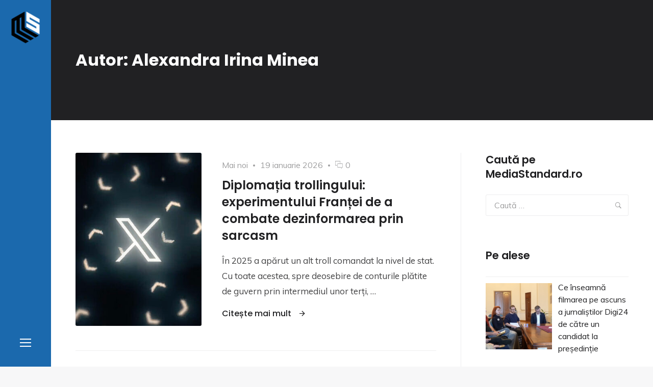

--- FILE ---
content_type: text/html; charset=UTF-8
request_url: https://mediastandard.ro/author/alexandra/
body_size: 14301
content:
<!doctype html>
<html lang="ro-RO" class="no-js">
<head>
<!-- Global site tag (gtag.js) - Google Analytics -->
<script async src="https://www.googletagmanager.com/gtag/js?id=UA-113644352-1"></script>
<script>
  window.dataLayer = window.dataLayer || [];
  function gtag(){dataLayer.push(arguments);}
  gtag('js', new Date());

  gtag('config', 'UA-113644352-1');
</script>
	<meta charset="UTF-8">
	<meta name="viewport" content="width=device-width, initial-scale=1">
	<link rel="profile" href="http://gmpg.org/xfn/11">

	<script>(function(html){html.className = html.className.replace(/\bno-js\b/,'js')})(document.documentElement);</script>
<meta name='robots' content='index, follow, max-image-preview:large, max-snippet:-1, max-video-preview:-1' />
	<style>img:is([sizes="auto" i], [sizes^="auto," i]) { contain-intrinsic-size: 3000px 1500px }</style>
	
	<!-- This site is optimized with the Yoast SEO plugin v26.8 - https://yoast.com/product/yoast-seo-wordpress/ -->
	<title>Alexandra Irina Minea, autor la MediaStandard.ro</title>
	<link rel="canonical" href="https://mediastandard.ro/author/alexandra/" />
	<link rel="next" href="https://mediastandard.ro/author/alexandra/page/2/" />
	<meta property="og:locale" content="ro_RO" />
	<meta property="og:type" content="profile" />
	<meta property="og:title" content="Alexandra Irina Minea, autor la MediaStandard.ro" />
	<meta property="og:url" content="https://mediastandard.ro/author/alexandra/" />
	<meta property="og:site_name" content="MediaStandard.ro" />
	<meta property="og:image" content="https://secure.gravatar.com/avatar/2d71034162b834a30bd850bd115d69c6?s=500&d=mm&r=g" />
	<meta name="twitter:card" content="summary_large_image" />
	<script type="application/ld+json" class="yoast-schema-graph">{"@context":"https://schema.org","@graph":[{"@type":"ProfilePage","@id":"https://mediastandard.ro/author/alexandra/","url":"https://mediastandard.ro/author/alexandra/","name":"Alexandra Irina Minea, autor la MediaStandard.ro","isPartOf":{"@id":"https://mediastandard.ro/#website"},"primaryImageOfPage":{"@id":"https://mediastandard.ro/author/alexandra/#primaryimage"},"image":{"@id":"https://mediastandard.ro/author/alexandra/#primaryimage"},"thumbnailUrl":"https://mediastandard.ro/wp-content/uploads/2026/01/twitter-rebrand-x-logo.jpg","breadcrumb":{"@id":"https://mediastandard.ro/author/alexandra/#breadcrumb"},"inLanguage":"ro-RO","potentialAction":[{"@type":"ReadAction","target":["https://mediastandard.ro/author/alexandra/"]}]},{"@type":"ImageObject","inLanguage":"ro-RO","@id":"https://mediastandard.ro/author/alexandra/#primaryimage","url":"https://mediastandard.ro/wp-content/uploads/2026/01/twitter-rebrand-x-logo.jpg","contentUrl":"https://mediastandard.ro/wp-content/uploads/2026/01/twitter-rebrand-x-logo.jpg","width":1200,"height":672,"caption":"Screenshot"},{"@type":"BreadcrumbList","@id":"https://mediastandard.ro/author/alexandra/#breadcrumb","itemListElement":[{"@type":"ListItem","position":1,"name":"Prima pagină","item":"https://mediastandard.ro/"},{"@type":"ListItem","position":2,"name":"Arhive pentru Alexandra Irina Minea"}]},{"@type":"WebSite","@id":"https://mediastandard.ro/#website","url":"https://mediastandard.ro/","name":"MediaStandard.ro","description":"Știri. Informație. Opinie. Analiză.","publisher":{"@id":"https://mediastandard.ro/#organization"},"potentialAction":[{"@type":"SearchAction","target":{"@type":"EntryPoint","urlTemplate":"https://mediastandard.ro/?s={search_term_string}"},"query-input":{"@type":"PropertyValueSpecification","valueRequired":true,"valueName":"search_term_string"}}],"inLanguage":"ro-RO"},{"@type":"Organization","@id":"https://mediastandard.ro/#organization","name":"MediaStandard","url":"https://mediastandard.ro/","logo":{"@type":"ImageObject","inLanguage":"ro-RO","@id":"https://mediastandard.ro/#/schema/logo/image/","url":"https://mediastandard.ro/wp-content/uploads/2018/02/cropped-MS_small.png","contentUrl":"https://mediastandard.ro/wp-content/uploads/2018/02/cropped-MS_small.png","width":63,"height":72,"caption":"MediaStandard"},"image":{"@id":"https://mediastandard.ro/#/schema/logo/image/"},"sameAs":["https://www.facebook.com/MediaStandard.ro/"]},{"@type":"Person","@id":"https://mediastandard.ro/#/schema/person/d3f7ab43e643f4fe91bbfff6a142f4ad","name":"Alexandra Irina Minea","mainEntityOfPage":{"@id":"https://mediastandard.ro/author/alexandra/"}}]}</script>
	<!-- / Yoast SEO plugin. -->


<link rel='dns-prefetch' href='//connect.facebook.net' />
<link rel='dns-prefetch' href='//fonts.googleapis.com' />
<link href='https://fonts.gstatic.com' crossorigin rel='preconnect' />
<link rel="alternate" type="application/rss+xml" title="MediaStandard.ro &raquo; Flux" href="https://mediastandard.ro/feed/" />
<link rel="alternate" type="application/rss+xml" title="MediaStandard.ro &raquo; Flux comentarii" href="https://mediastandard.ro/comments/feed/" />
<link rel="alternate" type="application/rss+xml" title="MediaStandard.ro &raquo; Flux articole de Alexandra Irina Minea" href="https://mediastandard.ro/author/alexandra/feed/" />
<script type="text/javascript">
/* <![CDATA[ */
window._wpemojiSettings = {"baseUrl":"https:\/\/s.w.org\/images\/core\/emoji\/16.0.1\/72x72\/","ext":".png","svgUrl":"https:\/\/s.w.org\/images\/core\/emoji\/16.0.1\/svg\/","svgExt":".svg","source":{"concatemoji":"https:\/\/mediastandard.ro\/wp-includes\/js\/wp-emoji-release.min.js?ver=6.8.3"}};
/*! This file is auto-generated */
!function(s,n){var o,i,e;function c(e){try{var t={supportTests:e,timestamp:(new Date).valueOf()};sessionStorage.setItem(o,JSON.stringify(t))}catch(e){}}function p(e,t,n){e.clearRect(0,0,e.canvas.width,e.canvas.height),e.fillText(t,0,0);var t=new Uint32Array(e.getImageData(0,0,e.canvas.width,e.canvas.height).data),a=(e.clearRect(0,0,e.canvas.width,e.canvas.height),e.fillText(n,0,0),new Uint32Array(e.getImageData(0,0,e.canvas.width,e.canvas.height).data));return t.every(function(e,t){return e===a[t]})}function u(e,t){e.clearRect(0,0,e.canvas.width,e.canvas.height),e.fillText(t,0,0);for(var n=e.getImageData(16,16,1,1),a=0;a<n.data.length;a++)if(0!==n.data[a])return!1;return!0}function f(e,t,n,a){switch(t){case"flag":return n(e,"\ud83c\udff3\ufe0f\u200d\u26a7\ufe0f","\ud83c\udff3\ufe0f\u200b\u26a7\ufe0f")?!1:!n(e,"\ud83c\udde8\ud83c\uddf6","\ud83c\udde8\u200b\ud83c\uddf6")&&!n(e,"\ud83c\udff4\udb40\udc67\udb40\udc62\udb40\udc65\udb40\udc6e\udb40\udc67\udb40\udc7f","\ud83c\udff4\u200b\udb40\udc67\u200b\udb40\udc62\u200b\udb40\udc65\u200b\udb40\udc6e\u200b\udb40\udc67\u200b\udb40\udc7f");case"emoji":return!a(e,"\ud83e\udedf")}return!1}function g(e,t,n,a){var r="undefined"!=typeof WorkerGlobalScope&&self instanceof WorkerGlobalScope?new OffscreenCanvas(300,150):s.createElement("canvas"),o=r.getContext("2d",{willReadFrequently:!0}),i=(o.textBaseline="top",o.font="600 32px Arial",{});return e.forEach(function(e){i[e]=t(o,e,n,a)}),i}function t(e){var t=s.createElement("script");t.src=e,t.defer=!0,s.head.appendChild(t)}"undefined"!=typeof Promise&&(o="wpEmojiSettingsSupports",i=["flag","emoji"],n.supports={everything:!0,everythingExceptFlag:!0},e=new Promise(function(e){s.addEventListener("DOMContentLoaded",e,{once:!0})}),new Promise(function(t){var n=function(){try{var e=JSON.parse(sessionStorage.getItem(o));if("object"==typeof e&&"number"==typeof e.timestamp&&(new Date).valueOf()<e.timestamp+604800&&"object"==typeof e.supportTests)return e.supportTests}catch(e){}return null}();if(!n){if("undefined"!=typeof Worker&&"undefined"!=typeof OffscreenCanvas&&"undefined"!=typeof URL&&URL.createObjectURL&&"undefined"!=typeof Blob)try{var e="postMessage("+g.toString()+"("+[JSON.stringify(i),f.toString(),p.toString(),u.toString()].join(",")+"));",a=new Blob([e],{type:"text/javascript"}),r=new Worker(URL.createObjectURL(a),{name:"wpTestEmojiSupports"});return void(r.onmessage=function(e){c(n=e.data),r.terminate(),t(n)})}catch(e){}c(n=g(i,f,p,u))}t(n)}).then(function(e){for(var t in e)n.supports[t]=e[t],n.supports.everything=n.supports.everything&&n.supports[t],"flag"!==t&&(n.supports.everythingExceptFlag=n.supports.everythingExceptFlag&&n.supports[t]);n.supports.everythingExceptFlag=n.supports.everythingExceptFlag&&!n.supports.flag,n.DOMReady=!1,n.readyCallback=function(){n.DOMReady=!0}}).then(function(){return e}).then(function(){var e;n.supports.everything||(n.readyCallback(),(e=n.source||{}).concatemoji?t(e.concatemoji):e.wpemoji&&e.twemoji&&(t(e.twemoji),t(e.wpemoji)))}))}((window,document),window._wpemojiSettings);
/* ]]> */
</script>
<style id='wp-emoji-styles-inline-css' type='text/css'>

	img.wp-smiley, img.emoji {
		display: inline !important;
		border: none !important;
		box-shadow: none !important;
		height: 1em !important;
		width: 1em !important;
		margin: 0 0.07em !important;
		vertical-align: -0.1em !important;
		background: none !important;
		padding: 0 !important;
	}
</style>
<link rel='stylesheet' id='wp-block-library-css' href='https://mediastandard.ro/wp-includes/css/dist/block-library/style.min.css?ver=6.8.3' type='text/css' media='all' />
<style id='classic-theme-styles-inline-css' type='text/css'>
/*! This file is auto-generated */
.wp-block-button__link{color:#fff;background-color:#32373c;border-radius:9999px;box-shadow:none;text-decoration:none;padding:calc(.667em + 2px) calc(1.333em + 2px);font-size:1.125em}.wp-block-file__button{background:#32373c;color:#fff;text-decoration:none}
</style>
<style id='global-styles-inline-css' type='text/css'>
:root{--wp--preset--aspect-ratio--square: 1;--wp--preset--aspect-ratio--4-3: 4/3;--wp--preset--aspect-ratio--3-4: 3/4;--wp--preset--aspect-ratio--3-2: 3/2;--wp--preset--aspect-ratio--2-3: 2/3;--wp--preset--aspect-ratio--16-9: 16/9;--wp--preset--aspect-ratio--9-16: 9/16;--wp--preset--color--black: #000000;--wp--preset--color--cyan-bluish-gray: #abb8c3;--wp--preset--color--white: #ffffff;--wp--preset--color--pale-pink: #f78da7;--wp--preset--color--vivid-red: #cf2e2e;--wp--preset--color--luminous-vivid-orange: #ff6900;--wp--preset--color--luminous-vivid-amber: #fcb900;--wp--preset--color--light-green-cyan: #7bdcb5;--wp--preset--color--vivid-green-cyan: #00d084;--wp--preset--color--pale-cyan-blue: #8ed1fc;--wp--preset--color--vivid-cyan-blue: #0693e3;--wp--preset--color--vivid-purple: #9b51e0;--wp--preset--gradient--vivid-cyan-blue-to-vivid-purple: linear-gradient(135deg,rgba(6,147,227,1) 0%,rgb(155,81,224) 100%);--wp--preset--gradient--light-green-cyan-to-vivid-green-cyan: linear-gradient(135deg,rgb(122,220,180) 0%,rgb(0,208,130) 100%);--wp--preset--gradient--luminous-vivid-amber-to-luminous-vivid-orange: linear-gradient(135deg,rgba(252,185,0,1) 0%,rgba(255,105,0,1) 100%);--wp--preset--gradient--luminous-vivid-orange-to-vivid-red: linear-gradient(135deg,rgba(255,105,0,1) 0%,rgb(207,46,46) 100%);--wp--preset--gradient--very-light-gray-to-cyan-bluish-gray: linear-gradient(135deg,rgb(238,238,238) 0%,rgb(169,184,195) 100%);--wp--preset--gradient--cool-to-warm-spectrum: linear-gradient(135deg,rgb(74,234,220) 0%,rgb(151,120,209) 20%,rgb(207,42,186) 40%,rgb(238,44,130) 60%,rgb(251,105,98) 80%,rgb(254,248,76) 100%);--wp--preset--gradient--blush-light-purple: linear-gradient(135deg,rgb(255,206,236) 0%,rgb(152,150,240) 100%);--wp--preset--gradient--blush-bordeaux: linear-gradient(135deg,rgb(254,205,165) 0%,rgb(254,45,45) 50%,rgb(107,0,62) 100%);--wp--preset--gradient--luminous-dusk: linear-gradient(135deg,rgb(255,203,112) 0%,rgb(199,81,192) 50%,rgb(65,88,208) 100%);--wp--preset--gradient--pale-ocean: linear-gradient(135deg,rgb(255,245,203) 0%,rgb(182,227,212) 50%,rgb(51,167,181) 100%);--wp--preset--gradient--electric-grass: linear-gradient(135deg,rgb(202,248,128) 0%,rgb(113,206,126) 100%);--wp--preset--gradient--midnight: linear-gradient(135deg,rgb(2,3,129) 0%,rgb(40,116,252) 100%);--wp--preset--font-size--small: 13px;--wp--preset--font-size--medium: 20px;--wp--preset--font-size--large: 36px;--wp--preset--font-size--x-large: 42px;--wp--preset--spacing--20: 0.44rem;--wp--preset--spacing--30: 0.67rem;--wp--preset--spacing--40: 1rem;--wp--preset--spacing--50: 1.5rem;--wp--preset--spacing--60: 2.25rem;--wp--preset--spacing--70: 3.38rem;--wp--preset--spacing--80: 5.06rem;--wp--preset--shadow--natural: 6px 6px 9px rgba(0, 0, 0, 0.2);--wp--preset--shadow--deep: 12px 12px 50px rgba(0, 0, 0, 0.4);--wp--preset--shadow--sharp: 6px 6px 0px rgba(0, 0, 0, 0.2);--wp--preset--shadow--outlined: 6px 6px 0px -3px rgba(255, 255, 255, 1), 6px 6px rgba(0, 0, 0, 1);--wp--preset--shadow--crisp: 6px 6px 0px rgba(0, 0, 0, 1);}:where(.is-layout-flex){gap: 0.5em;}:where(.is-layout-grid){gap: 0.5em;}body .is-layout-flex{display: flex;}.is-layout-flex{flex-wrap: wrap;align-items: center;}.is-layout-flex > :is(*, div){margin: 0;}body .is-layout-grid{display: grid;}.is-layout-grid > :is(*, div){margin: 0;}:where(.wp-block-columns.is-layout-flex){gap: 2em;}:where(.wp-block-columns.is-layout-grid){gap: 2em;}:where(.wp-block-post-template.is-layout-flex){gap: 1.25em;}:where(.wp-block-post-template.is-layout-grid){gap: 1.25em;}.has-black-color{color: var(--wp--preset--color--black) !important;}.has-cyan-bluish-gray-color{color: var(--wp--preset--color--cyan-bluish-gray) !important;}.has-white-color{color: var(--wp--preset--color--white) !important;}.has-pale-pink-color{color: var(--wp--preset--color--pale-pink) !important;}.has-vivid-red-color{color: var(--wp--preset--color--vivid-red) !important;}.has-luminous-vivid-orange-color{color: var(--wp--preset--color--luminous-vivid-orange) !important;}.has-luminous-vivid-amber-color{color: var(--wp--preset--color--luminous-vivid-amber) !important;}.has-light-green-cyan-color{color: var(--wp--preset--color--light-green-cyan) !important;}.has-vivid-green-cyan-color{color: var(--wp--preset--color--vivid-green-cyan) !important;}.has-pale-cyan-blue-color{color: var(--wp--preset--color--pale-cyan-blue) !important;}.has-vivid-cyan-blue-color{color: var(--wp--preset--color--vivid-cyan-blue) !important;}.has-vivid-purple-color{color: var(--wp--preset--color--vivid-purple) !important;}.has-black-background-color{background-color: var(--wp--preset--color--black) !important;}.has-cyan-bluish-gray-background-color{background-color: var(--wp--preset--color--cyan-bluish-gray) !important;}.has-white-background-color{background-color: var(--wp--preset--color--white) !important;}.has-pale-pink-background-color{background-color: var(--wp--preset--color--pale-pink) !important;}.has-vivid-red-background-color{background-color: var(--wp--preset--color--vivid-red) !important;}.has-luminous-vivid-orange-background-color{background-color: var(--wp--preset--color--luminous-vivid-orange) !important;}.has-luminous-vivid-amber-background-color{background-color: var(--wp--preset--color--luminous-vivid-amber) !important;}.has-light-green-cyan-background-color{background-color: var(--wp--preset--color--light-green-cyan) !important;}.has-vivid-green-cyan-background-color{background-color: var(--wp--preset--color--vivid-green-cyan) !important;}.has-pale-cyan-blue-background-color{background-color: var(--wp--preset--color--pale-cyan-blue) !important;}.has-vivid-cyan-blue-background-color{background-color: var(--wp--preset--color--vivid-cyan-blue) !important;}.has-vivid-purple-background-color{background-color: var(--wp--preset--color--vivid-purple) !important;}.has-black-border-color{border-color: var(--wp--preset--color--black) !important;}.has-cyan-bluish-gray-border-color{border-color: var(--wp--preset--color--cyan-bluish-gray) !important;}.has-white-border-color{border-color: var(--wp--preset--color--white) !important;}.has-pale-pink-border-color{border-color: var(--wp--preset--color--pale-pink) !important;}.has-vivid-red-border-color{border-color: var(--wp--preset--color--vivid-red) !important;}.has-luminous-vivid-orange-border-color{border-color: var(--wp--preset--color--luminous-vivid-orange) !important;}.has-luminous-vivid-amber-border-color{border-color: var(--wp--preset--color--luminous-vivid-amber) !important;}.has-light-green-cyan-border-color{border-color: var(--wp--preset--color--light-green-cyan) !important;}.has-vivid-green-cyan-border-color{border-color: var(--wp--preset--color--vivid-green-cyan) !important;}.has-pale-cyan-blue-border-color{border-color: var(--wp--preset--color--pale-cyan-blue) !important;}.has-vivid-cyan-blue-border-color{border-color: var(--wp--preset--color--vivid-cyan-blue) !important;}.has-vivid-purple-border-color{border-color: var(--wp--preset--color--vivid-purple) !important;}.has-vivid-cyan-blue-to-vivid-purple-gradient-background{background: var(--wp--preset--gradient--vivid-cyan-blue-to-vivid-purple) !important;}.has-light-green-cyan-to-vivid-green-cyan-gradient-background{background: var(--wp--preset--gradient--light-green-cyan-to-vivid-green-cyan) !important;}.has-luminous-vivid-amber-to-luminous-vivid-orange-gradient-background{background: var(--wp--preset--gradient--luminous-vivid-amber-to-luminous-vivid-orange) !important;}.has-luminous-vivid-orange-to-vivid-red-gradient-background{background: var(--wp--preset--gradient--luminous-vivid-orange-to-vivid-red) !important;}.has-very-light-gray-to-cyan-bluish-gray-gradient-background{background: var(--wp--preset--gradient--very-light-gray-to-cyan-bluish-gray) !important;}.has-cool-to-warm-spectrum-gradient-background{background: var(--wp--preset--gradient--cool-to-warm-spectrum) !important;}.has-blush-light-purple-gradient-background{background: var(--wp--preset--gradient--blush-light-purple) !important;}.has-blush-bordeaux-gradient-background{background: var(--wp--preset--gradient--blush-bordeaux) !important;}.has-luminous-dusk-gradient-background{background: var(--wp--preset--gradient--luminous-dusk) !important;}.has-pale-ocean-gradient-background{background: var(--wp--preset--gradient--pale-ocean) !important;}.has-electric-grass-gradient-background{background: var(--wp--preset--gradient--electric-grass) !important;}.has-midnight-gradient-background{background: var(--wp--preset--gradient--midnight) !important;}.has-small-font-size{font-size: var(--wp--preset--font-size--small) !important;}.has-medium-font-size{font-size: var(--wp--preset--font-size--medium) !important;}.has-large-font-size{font-size: var(--wp--preset--font-size--large) !important;}.has-x-large-font-size{font-size: var(--wp--preset--font-size--x-large) !important;}
:where(.wp-block-post-template.is-layout-flex){gap: 1.25em;}:where(.wp-block-post-template.is-layout-grid){gap: 1.25em;}
:where(.wp-block-columns.is-layout-flex){gap: 2em;}:where(.wp-block-columns.is-layout-grid){gap: 2em;}
:root :where(.wp-block-pullquote){font-size: 1.5em;line-height: 1.6;}
</style>
<link rel='stylesheet' id='contact-form-7-css' href='https://mediastandard.ro/wp-content/plugins/contact-form-7/includes/css/styles.css?ver=6.1.4' type='text/css' media='all' />
<link rel='stylesheet' id='spu-public-css-css' href='https://mediastandard.ro/wp-content/plugins/popups/public/assets/css/public.css?ver=1.9.3.8' type='text/css' media='all' />
<link rel='stylesheet' id='sojka-fonts-css' href='https://fonts.googleapis.com/css?family=Muli%3A400%2C400i%2C700%2C700i%7CPoppins%3A400%2C400i%2C500%2C500i%2C600%2C600i%2C700%2C700i&#038;subset=latin' type='text/css' media='all' />
<link rel='stylesheet' id='font-awesome-css' href='https://mediastandard.ro/wp-content/themes/mediaS/assets/vendor/font-awesome/css/fontawesome-all.min.css?ver=5.0.9' type='text/css' media='all' />
<link rel='stylesheet' id='ionicons-css' href='https://mediastandard.ro/wp-content/themes/mediaS/assets/vendor/ionicons/css/ionicons.min.css?ver=2.0.0' type='text/css' media='all' />
<link rel='stylesheet' id='sojka-style-css' href='https://mediastandard.ro/wp-content/themes/mediaS/style.css?ver=6.8.3' type='text/css' media='all' />
<style id='sojka-style-inline-css' type='text/css'>

		/* Custom Accent Color */
		:root {
			--accent__Color: #1b69ad;
		}
	

		/* Custom Info Color */
		:root {
			--info__Color: #1b69ad;
		}
	

		/* Custom Header Navbar Background Color */
		.header {
			--header-navbar__BackgroundColor: #1b69ad;
		}
	
</style>
<link rel='stylesheet' id='slick-css' href='https://mediastandard.ro/wp-content/themes/mediaS/assets/vendor/slick/slick.css?ver=1.8.0' type='text/css' media='all' />
<link rel='stylesheet' id='sojka-contact-form-style-css' href='https://mediastandard.ro/wp-content/themes/mediaS/assets/css/contact-form.css?ver=6.8.3' type='text/css' media='all' />
<link rel='stylesheet' id='recent-posts-widget-with-thumbnails-public-style-css' href='https://mediastandard.ro/wp-content/plugins/recent-posts-widget-with-thumbnails/public.css?ver=7.1.1' type='text/css' media='all' />
<script type="text/javascript" src="https://mediastandard.ro/wp-includes/js/jquery/jquery.min.js?ver=3.7.1" id="jquery-core-js"></script>
<script type="text/javascript" src="https://mediastandard.ro/wp-includes/js/jquery/jquery-migrate.min.js?ver=3.4.1" id="jquery-migrate-js"></script>
<script type="text/javascript" src="//connect.facebook.net/ro_RO/sdk.js#xfbml=1&amp;version=v2.3" id="spu-facebook-js"></script>
<link rel="https://api.w.org/" href="https://mediastandard.ro/wp-json/" /><link rel="alternate" title="JSON" type="application/json" href="https://mediastandard.ro/wp-json/wp/v2/users/12" /><link rel="EditURI" type="application/rsd+xml" title="RSD" href="https://mediastandard.ro/xmlrpc.php?rsd" />
<meta name="generator" content="WordPress 6.8.3" />
		<style type="text/css" id="wp-custom-css">
			.custom-logo-link {
    padding: 20px;
}

.custom-logo {
    width: auto;
    max-width: 4.25rem;
    max-height: 4.25rem;
}
		</style>
		</head>

<body class="archive author author-alexandra author-12 wp-custom-logo wp-theme-mediaS layout--wide hfeed content-layout--list sidebar--right color-scheme--default" itemscope="itemscope" itemtype="http://schema.org/WebPage">

		<a class="skip-link screen-reader-text" href="#content">Skip to content</a>
		
<div id="page" class="site">
	<header id="masthead" class="header">

		
<div class="header__navbar navbar">

	
<div class="navbar__branding">
				<p class="navbar__custom-logo" itemprop="publisher" itemscope="" itemtype="https://schema.org/Organization">
				<meta itemprop="name" content="MediaStandard.ro">
				<a href="https://mediastandard.ro/" class="custom-logo-link" rel="home"><img width="63" height="72" src="https://mediastandard.ro/wp-content/uploads/2018/02/cropped-MS_small.png" class="custom-logo" alt="MediaStandard.ro" decoding="async" /></a>			</p>
		</div><!-- .header__branding -->

<div id="navbar-toggle-button" class="navbar__button--toggle">
	<button class="button--toggle">
		<span class="screen-reader-text">Sidebar</span>
		<span class="icon-bar"></span>
		<span class="icon-bar"></span>
		<span class="icon-bar"></span>
	</button>
</div><!-- #navbar-toggle-button -->

</div><!-- .header__navbar -->

<aside id="header-sidebar" class="header__sidebar">
	
		<div class="site__branding">
							<h2 class="site__title"><span class="site__name">MediaStandard.ro</span></h2>
			
							<p class="site__description">Știri. Informație. Opinie. Analiză.</p>
			
<nav id="social-navigation" class="social-navigation" aria-label="Social Links Menu">
	<div class="menu-social-menu-container"><ul id="menu-social-menu" class="menu--social"><li id="menu-item-7888" class="menu-item menu-item-type-custom menu-item-object-custom menu-item-7888"><a href="https://www.facebook.com/MediaStandard.ro"><span class="screen-reader-text">Facebook</span></a></li>
</ul></div></nav><!-- .social-navigation -->
		</div><!-- .site__branding -->

	
<nav id="header-menu" class="header__menu" aria-label="Header Menu">
	<h2 class="menu__title">Navigation</h2>

	<div class="menu-main-container"><ul id="menu-primary" class="header__menu--primary"><li id="menu-item-8092" class="menu-item menu-item-type-taxonomy menu-item-object-category menu-item-8092"><a href="https://mediastandard.ro/categorie/mai-noi/">Mai noi</a></li>
<li id="menu-item-8093" class="menu-item menu-item-type-taxonomy menu-item-object-category menu-item-8093"><a href="https://mediastandard.ro/categorie/mai-vechi/">Mai vechi</a></li>
<li id="menu-item-8097" class="menu-item menu-item-type-taxonomy menu-item-object-category menu-item-8097"><a href="https://mediastandard.ro/categorie/pe-alese/">Pe alese</a></li>
</ul></div>
	<ul id="menu-secondary" class="header__menu--secondary">
		<li id="menu-item-search" class="menu-item menu-item--search">
			<a href="#">
				<span>Caută</span>
			</a>
		</li>
			</ul>
</nav><!-- .header__menu -->

</aside><!-- .header__sidebar -->

	</header><!-- #masthead -->

	<div id="content" class="content">

		

	<div id="top-content-area" class="top-content-area">
		<header class="page__header">
			<div class="container">
				<h1 class="page__title">Autor: <span>Alexandra Irina Minea</span></h1>			</div><!-- .container -->
		</header><!-- .page__header -->
	</div><!-- #top-content-area -->

	<div id="content-area" class="content-area">
		<div class="container">
			<main id="primary" class="main-content">

				
		<article class="post-card post-card--gorizontal post-card--has-thumbnail">
			
			<a class="post-card__thumbnail" href="https://mediastandard.ro/diplomatia-trollingului-experimentului-frantei-de-a-combate-dezinformarea-prin-sarcasm/" aria-hidden="true">
				<img width="1200" height="672" src="https://mediastandard.ro/wp-content/uploads/2026/01/twitter-rebrand-x-logo.jpg" class="attachment-post-thumbnail size-post-thumbnail wp-post-image" alt="Diplomația trollingului: experimentului Franței de a combate dezinformarea prin sarcasm" sizes="(max-width: 599px) 92vw, (max-width: 867px) 95vw, (max-width: 959px) 830px, 410px" decoding="async" fetchpriority="high" srcset="https://mediastandard.ro/wp-content/uploads/2026/01/twitter-rebrand-x-logo.jpg 1200w, https://mediastandard.ro/wp-content/uploads/2026/01/twitter-rebrand-x-logo-300x168.jpg 300w, https://mediastandard.ro/wp-content/uploads/2026/01/twitter-rebrand-x-logo-1024x573.jpg 1024w, https://mediastandard.ro/wp-content/uploads/2026/01/twitter-rebrand-x-logo-768x430.jpg 768w" />			</a><!-- .post-thumbnail -->

		
			<div class="post-card__body">
				<div class="post-card__meta"><span class="cat-links"><span class="screen-reader-text">Category </span><a href="https://mediastandard.ro/categorie/mai-noi/">Mai noi</a></span><span class="posted-on"><span class="screen-reader-text">Posted on </span><a href="https://mediastandard.ro/diplomatia-trollingului-experimentului-frantei-de-a-combate-dezinformarea-prin-sarcasm/" rel="bookmark"><time class="entry__date published updated" datetime="2026-01-19T09:48:50+02:00">19 ianuarie 2026</time></a></span><span class="comments-link"><a href="https://mediastandard.ro/diplomatia-trollingului-experimentului-frantei-de-a-combate-dezinformarea-prin-sarcasm/#respond">0<span class="screen-reader-text"> comentarii la Diplomația trollingului: experimentului Franței de a combate dezinformarea prin sarcasm</span></a></span></div><!--post-card__meta--><h3 class="post-card__title"><a href="https://mediastandard.ro/diplomatia-trollingului-experimentului-frantei-de-a-combate-dezinformarea-prin-sarcasm/" rel="bookmark">Diplomația trollingului: experimentului Franței de a combate dezinformarea prin sarcasm</a></h3>
				<div class="post-card__content">
					În 2025 a apărut un alt troll comandat la nivel de stat. Cu toate acestea, spre deosebire de conturile plătite de guvern prin intermediul unor terți, &hellip;				</div>

				<div class="post-card__footer"><span><a href="https://mediastandard.ro/diplomatia-trollingului-experimentului-frantei-de-a-combate-dezinformarea-prin-sarcasm/" class="more-link">Citește mai mult <span class="screen-reader-text"> "Diplomația trollingului: experimentului Franței de a combate dezinformarea prin sarcasm"</span></a></span></div><!-- .post-card__footer -->			</div>
		</article><!-- .post-card -->

	
		<article class="post-card post-card--gorizontal post-card--has-thumbnail">
			
			<a class="post-card__thumbnail" href="https://mediastandard.ro/cum-ne-schimba-limbajul-urii-creierul/" aria-hidden="true">
				<img width="1280" height="720" src="https://mediastandard.ro/wp-content/uploads/2026/01/ezgif.com-avif-to-jpg-converter-1.jpg" class="attachment-post-thumbnail size-post-thumbnail wp-post-image" alt="Cum ne schimbă limbajul urii creierul" sizes="(max-width: 599px) 92vw, (max-width: 867px) 95vw, (max-width: 959px) 830px, 410px" decoding="async" srcset="https://mediastandard.ro/wp-content/uploads/2026/01/ezgif.com-avif-to-jpg-converter-1.jpg 1280w, https://mediastandard.ro/wp-content/uploads/2026/01/ezgif.com-avif-to-jpg-converter-1-300x169.jpg 300w, https://mediastandard.ro/wp-content/uploads/2026/01/ezgif.com-avif-to-jpg-converter-1-1024x576.jpg 1024w, https://mediastandard.ro/wp-content/uploads/2026/01/ezgif.com-avif-to-jpg-converter-1-768x432.jpg 768w" />			</a><!-- .post-thumbnail -->

		
			<div class="post-card__body">
				<div class="post-card__meta"><span class="cat-links"><span class="screen-reader-text">Category </span><a href="https://mediastandard.ro/categorie/mai-noi/">Mai noi</a></span><span class="posted-on"><span class="screen-reader-text">Posted on </span><a href="https://mediastandard.ro/cum-ne-schimba-limbajul-urii-creierul/" rel="bookmark"><time class="entry__date published" datetime="2026-01-14T13:16:45+02:00">14 ianuarie 2026</time><time class="updated" datetime="2026-01-19T09:48:58+02:00">19 ianuarie 2026</time></a></span><span class="comments-link"><a href="https://mediastandard.ro/cum-ne-schimba-limbajul-urii-creierul/#respond">0<span class="screen-reader-text"> comentarii la Cum ne schimbă limbajul urii creierul</span></a></span></div><!--post-card__meta--><h3 class="post-card__title"><a href="https://mediastandard.ro/cum-ne-schimba-limbajul-urii-creierul/" rel="bookmark">Cum ne schimbă limbajul urii creierul</a></h3>
				<div class="post-card__content">
					Polarizarea nu este un fenomen nou. Diferențele politice au existat întotdeauna și au alimentat indivizi, grupuri și națiuni, uneori până la extrem, c&hellip;				</div>

				<div class="post-card__footer"><span><a href="https://mediastandard.ro/cum-ne-schimba-limbajul-urii-creierul/" class="more-link">Citește mai mult <span class="screen-reader-text"> "Cum ne schimbă limbajul urii creierul"</span></a></span></div><!-- .post-card__footer -->			</div>
		</article><!-- .post-card -->

	
		<article class="post-card post-card--large post-card--has-thumbnail">
			
			<a class="post-card__thumbnail" href="https://mediastandard.ro/tacere-fortata-cum-foloseste-iranul-blackout-ul-digital-pentru-a-controla-presa-pe-fondul-protestelor/" aria-hidden="true">
				<img width="1383" height="778" src="https://mediastandard.ro/wp-content/uploads/2026/01/gettyimages-2254948954-20260112085424014.jpg" class="attachment-post-thumbnail size-post-thumbnail wp-post-image" alt="Tăcere forțată: cum folosește Iranul blackout-ul digital pentru a controla presa, pe fondul protestelor" sizes="(max-width: 599px) 92vw, (max-width: 867px) 95vw, (max-width: 959px) 830px, 830px" decoding="async" srcset="https://mediastandard.ro/wp-content/uploads/2026/01/gettyimages-2254948954-20260112085424014.jpg 1383w, https://mediastandard.ro/wp-content/uploads/2026/01/gettyimages-2254948954-20260112085424014-300x169.jpg 300w, https://mediastandard.ro/wp-content/uploads/2026/01/gettyimages-2254948954-20260112085424014-1024x576.jpg 1024w, https://mediastandard.ro/wp-content/uploads/2026/01/gettyimages-2254948954-20260112085424014-768x432.jpg 768w" />			</a><!-- .post-thumbnail -->

		
			<div class="post-card__body">
				<div class="post-card__meta"><span class="cat-links"><span class="screen-reader-text">Category </span><a href="https://mediastandard.ro/categorie/mai-noi/">Mai noi</a></span><span class="posted-on"><span class="screen-reader-text">Posted on </span><a href="https://mediastandard.ro/tacere-fortata-cum-foloseste-iranul-blackout-ul-digital-pentru-a-controla-presa-pe-fondul-protestelor/" rel="bookmark"><time class="entry__date published" datetime="2026-01-13T14:47:21+02:00">13 ianuarie 2026</time><time class="updated" datetime="2026-01-14T13:16:50+02:00">14 ianuarie 2026</time></a></span><span class="comments-link"><a href="https://mediastandard.ro/tacere-fortata-cum-foloseste-iranul-blackout-ul-digital-pentru-a-controla-presa-pe-fondul-protestelor/#respond">0<span class="screen-reader-text"> comentarii la Tăcere forțată: cum folosește Iranul blackout-ul digital pentru a controla presa, pe fondul protestelor</span></a></span></div><!--post-card__meta--><h3 class="post-card__title"><a href="https://mediastandard.ro/tacere-fortata-cum-foloseste-iranul-blackout-ul-digital-pentru-a-controla-presa-pe-fondul-protestelor/" rel="bookmark">Tăcere forțată: cum folosește Iranul blackout-ul digital pentru a controla presa, pe fondul protestelor</a></h3>
				<div class="post-card__content">
					Regimul de la Teheran a impuso oprire aproape totală a accesului la internet și la linii de comunicații telefonice, blocând atât comunicarea internă, cât și posibilitatea jurnaliștilor de a transmite știri în exterior, pe fondul protestelor naționale&hellip;				</div>

				<div class="post-card__footer"><span><a href="https://mediastandard.ro/tacere-fortata-cum-foloseste-iranul-blackout-ul-digital-pentru-a-controla-presa-pe-fondul-protestelor/" class="more-link">Citește mai mult <span class="screen-reader-text"> "Tăcere forțată: cum folosește Iranul blackout-ul digital pentru a controla presa, pe fondul protestelor"</span></a></span></div><!-- .post-card__footer -->			</div>
		</article><!-- .post-card -->

	
		<article class="post-card post-card--gorizontal post-card--has-thumbnail">
			
			<a class="post-card__thumbnail" href="https://mediastandard.ro/capturarea-lui-maduro-a-declansat-un-val-de-dezinformare-online/" aria-hidden="true">
				<img width="1400" height="787" src="https://mediastandard.ro/wp-content/uploads/2026/01/ezgif.com-webp-to-jpg-converter-3.jpg" class="attachment-post-thumbnail size-post-thumbnail wp-post-image" alt="Capturarea lui Maduro a declanșat un val de dezinformare online" sizes="auto, (max-width: 599px) 92vw, (max-width: 867px) 95vw, (max-width: 959px) 830px, 410px" decoding="async" loading="lazy" srcset="https://mediastandard.ro/wp-content/uploads/2026/01/ezgif.com-webp-to-jpg-converter-3.jpg 1400w, https://mediastandard.ro/wp-content/uploads/2026/01/ezgif.com-webp-to-jpg-converter-3-300x169.jpg 300w, https://mediastandard.ro/wp-content/uploads/2026/01/ezgif.com-webp-to-jpg-converter-3-1024x576.jpg 1024w, https://mediastandard.ro/wp-content/uploads/2026/01/ezgif.com-webp-to-jpg-converter-3-768x432.jpg 768w" />			</a><!-- .post-thumbnail -->

		
			<div class="post-card__body">
				<div class="post-card__meta"><span class="cat-links"><span class="screen-reader-text">Category </span><a href="https://mediastandard.ro/categorie/mai-noi/">Mai noi</a></span><span class="posted-on"><span class="screen-reader-text">Posted on </span><a href="https://mediastandard.ro/capturarea-lui-maduro-a-declansat-un-val-de-dezinformare-online/" rel="bookmark"><time class="entry__date published" datetime="2026-01-08T09:03:17+02:00">8 ianuarie 2026</time><time class="updated" datetime="2026-01-13T14:47:37+02:00">13 ianuarie 2026</time></a></span><span class="comments-link"><a href="https://mediastandard.ro/capturarea-lui-maduro-a-declansat-un-val-de-dezinformare-online/#respond">0<span class="screen-reader-text"> comentarii la Capturarea lui Maduro a declanșat un val de dezinformare online</span></a></span></div><!--post-card__meta--><h3 class="post-card__title"><a href="https://mediastandard.ro/capturarea-lui-maduro-a-declansat-un-val-de-dezinformare-online/" rel="bookmark">Capturarea lui Maduro a declanșat un val de dezinformare online</a></h3>
				<div class="post-card__content">
					După anunțul din 3 ianuarie 2026 privind capturarea președintelui venezuelean Nicolás Maduro de către forțele americane, rețelele sociale au fost rapi&hellip;				</div>

				<div class="post-card__footer"><span><a href="https://mediastandard.ro/capturarea-lui-maduro-a-declansat-un-val-de-dezinformare-online/" class="more-link">Citește mai mult <span class="screen-reader-text"> "Capturarea lui Maduro a declanșat un val de dezinformare online"</span></a></span></div><!-- .post-card__footer -->			</div>
		</article><!-- .post-card -->

	
		<article class="post-card post-card--gorizontal post-card--has-thumbnail">
			
			<a class="post-card__thumbnail" href="https://mediastandard.ro/bulgaria-tinta-unei-campanii-de-dezinformare-ruse-inainte-de-adoptarea-euro/" aria-hidden="true">
				<img width="1200" height="700" src="https://mediastandard.ro/wp-content/uploads/2025/12/img.jpg" class="attachment-post-thumbnail size-post-thumbnail wp-post-image" alt="Bulgaria, ținta unei campanii de dezinformare ruse înainte de adoptarea euro" sizes="auto, (max-width: 599px) 92vw, (max-width: 867px) 95vw, (max-width: 959px) 830px, 410px" decoding="async" loading="lazy" srcset="https://mediastandard.ro/wp-content/uploads/2025/12/img.jpg 1200w, https://mediastandard.ro/wp-content/uploads/2025/12/img-300x175.jpg 300w, https://mediastandard.ro/wp-content/uploads/2025/12/img-1024x597.jpg 1024w, https://mediastandard.ro/wp-content/uploads/2025/12/img-768x448.jpg 768w" />			</a><!-- .post-thumbnail -->

		
			<div class="post-card__body">
				<div class="post-card__meta"><span class="cat-links"><span class="screen-reader-text">Category </span><a href="https://mediastandard.ro/categorie/mai-noi/">Mai noi</a></span><span class="posted-on"><span class="screen-reader-text">Posted on </span><a href="https://mediastandard.ro/bulgaria-tinta-unei-campanii-de-dezinformare-ruse-inainte-de-adoptarea-euro/" rel="bookmark"><time class="entry__date published" datetime="2025-12-29T14:35:43+02:00">29 decembrie 2025</time><time class="updated" datetime="2026-01-08T09:04:33+02:00">8 ianuarie 2026</time></a></span><span class="comments-link"><a href="https://mediastandard.ro/bulgaria-tinta-unei-campanii-de-dezinformare-ruse-inainte-de-adoptarea-euro/#respond">0<span class="screen-reader-text"> comentarii la Bulgaria, ținta unei campanii de dezinformare ruse înainte de adoptarea euro</span></a></span></div><!--post-card__meta--><h3 class="post-card__title"><a href="https://mediastandard.ro/bulgaria-tinta-unei-campanii-de-dezinformare-ruse-inainte-de-adoptarea-euro/" rel="bookmark">Bulgaria, ținta unei campanii de dezinformare ruse înainte de adoptarea euro</a></h3>
				<div class="post-card__content">
					Bulgaria se pregătește să adopte moneda unică euro la 1 ianuarie 2026, devenind astfel al 21-lea stat membru al zonei euro. Atât Bruxelles, cât și Sof&hellip;				</div>

				<div class="post-card__footer"><span><a href="https://mediastandard.ro/bulgaria-tinta-unei-campanii-de-dezinformare-ruse-inainte-de-adoptarea-euro/" class="more-link">Citește mai mult <span class="screen-reader-text"> "Bulgaria, ținta unei campanii de dezinformare ruse înainte de adoptarea euro"</span></a></span></div><!-- .post-card__footer -->			</div>
		</article><!-- .post-card -->

	
		<article class="post-card post-card--large post-card--has-thumbnail">
			
			<a class="post-card__thumbnail" href="https://mediastandard.ro/jurnalistii-nu-mor-pur-si-simplu-sunt-ucisi-2025-un-an-negru-pentru-mass-media-globala/" aria-hidden="true">
				<img width="1100" height="733" src="https://mediastandard.ro/wp-content/uploads/2025/12/gaza.jpeg" class="attachment-post-thumbnail size-post-thumbnail wp-post-image" alt="Jurnaliștii „nu mor pur și simplu – sunt uciși”. 2025, un an negru pentru mass-media globală" sizes="auto, (max-width: 599px) 92vw, (max-width: 867px) 95vw, (max-width: 959px) 830px, 830px" decoding="async" loading="lazy" srcset="https://mediastandard.ro/wp-content/uploads/2025/12/gaza.jpeg 1100w, https://mediastandard.ro/wp-content/uploads/2025/12/gaza-300x200.jpeg 300w, https://mediastandard.ro/wp-content/uploads/2025/12/gaza-1024x682.jpeg 1024w, https://mediastandard.ro/wp-content/uploads/2025/12/gaza-768x512.jpeg 768w" />			</a><!-- .post-thumbnail -->

		
			<div class="post-card__body">
				<div class="post-card__meta"><span class="cat-links"><span class="screen-reader-text">Category </span><a href="https://mediastandard.ro/categorie/mai-noi/">Mai noi</a></span><span class="posted-on"><span class="screen-reader-text">Posted on </span><a href="https://mediastandard.ro/jurnalistii-nu-mor-pur-si-simplu-sunt-ucisi-2025-un-an-negru-pentru-mass-media-globala/" rel="bookmark"><time class="entry__date published" datetime="2025-12-23T08:29:32+02:00">23 decembrie 2025</time><time class="updated" datetime="2025-12-29T14:35:53+02:00">29 decembrie 2025</time></a></span><span class="comments-link"><a href="https://mediastandard.ro/jurnalistii-nu-mor-pur-si-simplu-sunt-ucisi-2025-un-an-negru-pentru-mass-media-globala/#respond">0<span class="screen-reader-text"> comentarii la Jurnaliștii „nu mor pur și simplu – sunt uciși”. 2025, un an negru pentru mass-media globală</span></a></span></div><!--post-card__meta--><h3 class="post-card__title"><a href="https://mediastandard.ro/jurnalistii-nu-mor-pur-si-simplu-sunt-ucisi-2025-un-an-negru-pentru-mass-media-globala/" rel="bookmark">Jurnaliștii „nu mor pur și simplu – sunt uciși”. 2025, un an negru pentru mass-media globală</a></h3>
				<div class="post-card__content">
					2025 a fost un an tragic pentru jurnalismul mondial, marcat de un număr alarmant de decese împotriva jurnaliștilor, dar și de creșterea violenței împotriva acestora. Raportul anual al organizației Reporters Without Borders (RSF) arată că, în interval&hellip;				</div>

				<div class="post-card__footer"><span><a href="https://mediastandard.ro/jurnalistii-nu-mor-pur-si-simplu-sunt-ucisi-2025-un-an-negru-pentru-mass-media-globala/" class="more-link">Citește mai mult <span class="screen-reader-text"> "Jurnaliștii „nu mor pur și simplu – sunt uciși”. 2025, un an negru pentru mass-media globală"</span></a></span></div><!-- .post-card__footer -->			</div>
		</article><!-- .post-card -->

	
		<article class="post-card post-card--gorizontal post-card--has-thumbnail">
			
			<a class="post-card__thumbnail" href="https://mediastandard.ro/cand-algoritmul-vorbeste-prea-mult-podcastul-ai-al-washington-post-criticat-pentru-informatii-gresite-si-transparenta-redusa/" aria-hidden="true">
				<img width="1024" height="768" src="https://mediastandard.ro/wp-content/uploads/2025/12/article-3818-1765671280.jpeg" class="attachment-post-thumbnail size-post-thumbnail wp-post-image" alt="Când algoritmul vorbește prea mult: Podcastul AI al Washington Post, criticat pentru informații greșite și transparență redusă" sizes="auto, (max-width: 599px) 92vw, (max-width: 867px) 95vw, (max-width: 959px) 830px, 410px" decoding="async" loading="lazy" srcset="https://mediastandard.ro/wp-content/uploads/2025/12/article-3818-1765671280.jpeg 1024w, https://mediastandard.ro/wp-content/uploads/2025/12/article-3818-1765671280-300x225.jpeg 300w, https://mediastandard.ro/wp-content/uploads/2025/12/article-3818-1765671280-768x576.jpeg 768w" />			</a><!-- .post-thumbnail -->

		
			<div class="post-card__body">
				<div class="post-card__meta"><span class="cat-links"><span class="screen-reader-text">Category </span><a href="https://mediastandard.ro/categorie/mai-noi/">Mai noi</a></span><span class="posted-on"><span class="screen-reader-text">Posted on </span><a href="https://mediastandard.ro/cand-algoritmul-vorbeste-prea-mult-podcastul-ai-al-washington-post-criticat-pentru-informatii-gresite-si-transparenta-redusa/" rel="bookmark"><time class="entry__date published" datetime="2025-12-15T09:33:55+02:00">15 decembrie 2025</time><time class="updated" datetime="2025-12-23T08:30:00+02:00">23 decembrie 2025</time></a></span><span class="comments-link"><a href="https://mediastandard.ro/cand-algoritmul-vorbeste-prea-mult-podcastul-ai-al-washington-post-criticat-pentru-informatii-gresite-si-transparenta-redusa/#respond">0<span class="screen-reader-text"> comentarii la Când algoritmul vorbește prea mult: Podcastul AI al Washington Post, criticat pentru informații greșite și transparență redusă</span></a></span></div><!--post-card__meta--><h3 class="post-card__title"><a href="https://mediastandard.ro/cand-algoritmul-vorbeste-prea-mult-podcastul-ai-al-washington-post-criticat-pentru-informatii-gresite-si-transparenta-redusa/" rel="bookmark">Când algoritmul vorbește prea mult: Podcastul AI al Washington Post, criticat pentru informații greșite și transparență redusă</a></h3>
				<div class="post-card__content">
					The Washington Post a atras un val de critici interne și externe după lansarea, pe 11 decembrie 2025, a unui nou produs audio în care inteligența arti&hellip;				</div>

				<div class="post-card__footer"><span><a href="https://mediastandard.ro/cand-algoritmul-vorbeste-prea-mult-podcastul-ai-al-washington-post-criticat-pentru-informatii-gresite-si-transparenta-redusa/" class="more-link">Citește mai mult <span class="screen-reader-text"> "Când algoritmul vorbește prea mult: Podcastul AI al Washington Post, criticat pentru informații greșite și transparență redusă"</span></a></span></div><!-- .post-card__footer -->			</div>
		</article><!-- .post-card -->

	
		<article class="post-card post-card--gorizontal post-card--has-thumbnail">
			
			<a class="post-card__thumbnail" href="https://mediastandard.ro/cna-acuza-sefa-curtii-de-apel-bucuresti-de-atac-la-libertatea-presei-dupa-criticile-la-adresa-tvr/" aria-hidden="true">
				<img width="1600" height="900" src="https://mediastandard.ro/wp-content/uploads/2025/12/ezgif.com-webp-to-jpg-converter-2.jpg" class="attachment-post-thumbnail size-post-thumbnail wp-post-image" alt="CNA acuză șefa Curții de Apel București de atac la libertatea presei după criticile la adresa TVR" sizes="auto, (max-width: 599px) 92vw, (max-width: 867px) 95vw, (max-width: 959px) 830px, 410px" decoding="async" loading="lazy" srcset="https://mediastandard.ro/wp-content/uploads/2025/12/ezgif.com-webp-to-jpg-converter-2.jpg 1600w, https://mediastandard.ro/wp-content/uploads/2025/12/ezgif.com-webp-to-jpg-converter-2-300x169.jpg 300w, https://mediastandard.ro/wp-content/uploads/2025/12/ezgif.com-webp-to-jpg-converter-2-1024x576.jpg 1024w, https://mediastandard.ro/wp-content/uploads/2025/12/ezgif.com-webp-to-jpg-converter-2-768x432.jpg 768w, https://mediastandard.ro/wp-content/uploads/2025/12/ezgif.com-webp-to-jpg-converter-2-1536x864.jpg 1536w" />			</a><!-- .post-thumbnail -->

		
			<div class="post-card__body">
				<div class="post-card__meta"><span class="cat-links"><span class="screen-reader-text">Category </span><a href="https://mediastandard.ro/categorie/mai-noi/">Mai noi</a></span><span class="posted-on"><span class="screen-reader-text">Posted on </span><a href="https://mediastandard.ro/cna-acuza-sefa-curtii-de-apel-bucuresti-de-atac-la-libertatea-presei-dupa-criticile-la-adresa-tvr/" rel="bookmark"><time class="entry__date published" datetime="2025-12-12T11:31:15+02:00">12 decembrie 2025</time><time class="updated" datetime="2025-12-15T09:35:28+02:00">15 decembrie 2025</time></a></span><span class="comments-link"><a href="https://mediastandard.ro/cna-acuza-sefa-curtii-de-apel-bucuresti-de-atac-la-libertatea-presei-dupa-criticile-la-adresa-tvr/#respond">0<span class="screen-reader-text"> comentarii la CNA acuză șefa Curții de Apel București de atac la libertatea presei după criticile la adresa TVR</span></a></span></div><!--post-card__meta--><h3 class="post-card__title"><a href="https://mediastandard.ro/cna-acuza-sefa-curtii-de-apel-bucuresti-de-atac-la-libertatea-presei-dupa-criticile-la-adresa-tvr/" rel="bookmark">CNA acuză șefa Curții de Apel București de atac la libertatea presei după criticile la adresa TVR</a></h3>
				<div class="post-card__content">
					Consiliul Național al Audiovizualului (CNA) condamnă afirmațiile făcute de președinta Curții de Apel București, Liana Arsenie, care a susținut recent &hellip;				</div>

				<div class="post-card__footer"><span><a href="https://mediastandard.ro/cna-acuza-sefa-curtii-de-apel-bucuresti-de-atac-la-libertatea-presei-dupa-criticile-la-adresa-tvr/" class="more-link">Citește mai mult <span class="screen-reader-text"> "CNA acuză șefa Curții de Apel București de atac la libertatea presei după criticile la adresa TVR"</span></a></span></div><!-- .post-card__footer -->			</div>
		</article><!-- .post-card -->

	
		<article class="post-card post-card--large post-card--has-thumbnail">
			
			<a class="post-card__thumbnail" href="https://mediastandard.ro/administratia-trump-declara-razboi-fact-checkingului-vize-blocate-pentru-moderatori-si-verificatori-ai-informatiilor/" aria-hidden="true">
				<img width="1539" height="1027" src="https://mediastandard.ro/wp-content/uploads/2023/09/27utt-factcheck-promo-superJumbo.jpg" class="attachment-post-thumbnail size-post-thumbnail wp-post-image" alt="Administrația Trump declară război fact-checkingului: vize blocate pentru moderatori și verificatori ai informațiilor" sizes="auto, (max-width: 599px) 92vw, (max-width: 867px) 95vw, (max-width: 959px) 830px, 830px" decoding="async" loading="lazy" srcset="https://mediastandard.ro/wp-content/uploads/2023/09/27utt-factcheck-promo-superJumbo.jpg 1539w, https://mediastandard.ro/wp-content/uploads/2023/09/27utt-factcheck-promo-superJumbo-300x200.jpg 300w, https://mediastandard.ro/wp-content/uploads/2023/09/27utt-factcheck-promo-superJumbo-1024x683.jpg 1024w, https://mediastandard.ro/wp-content/uploads/2023/09/27utt-factcheck-promo-superJumbo-768x512.jpg 768w, https://mediastandard.ro/wp-content/uploads/2023/09/27utt-factcheck-promo-superJumbo-1536x1025.jpg 1536w" />			</a><!-- .post-thumbnail -->

		
			<div class="post-card__body">
				<div class="post-card__meta"><span class="cat-links"><span class="screen-reader-text">Category </span><a href="https://mediastandard.ro/categorie/mai-noi/">Mai noi</a></span><span class="posted-on"><span class="screen-reader-text">Posted on </span><a href="https://mediastandard.ro/administratia-trump-declara-razboi-fact-checkingului-vize-blocate-pentru-moderatori-si-verificatori-ai-informatiilor/" rel="bookmark"><time class="entry__date published" datetime="2025-12-09T10:55:35+02:00">9 decembrie 2025</time><time class="updated" datetime="2025-12-12T11:31:33+02:00">12 decembrie 2025</time></a></span><span class="comments-link"><a href="https://mediastandard.ro/administratia-trump-declara-razboi-fact-checkingului-vize-blocate-pentru-moderatori-si-verificatori-ai-informatiilor/#respond">0<span class="screen-reader-text"> comentarii la Administrația Trump declară război fact-checkingului: vize blocate pentru moderatori și verificatori ai informațiilor</span></a></span></div><!--post-card__meta--><h3 class="post-card__title"><a href="https://mediastandard.ro/administratia-trump-declara-razboi-fact-checkingului-vize-blocate-pentru-moderatori-si-verificatori-ai-informatiilor/" rel="bookmark">Administrația Trump declară război fact-checkingului: vize blocate pentru moderatori și verificatori ai informațiilor</a></h3>
				<div class="post-card__content">
					Administrația americană a decis să refuze acordarea vizelor pentru persoanele care lucrează în domenii precum fact-checking, moderare de conținut sau alte tipuri de intervenții prin care se filtrează sau verifică postările de pe rețelele sociale, con&hellip;				</div>

				<div class="post-card__footer"><span><a href="https://mediastandard.ro/administratia-trump-declara-razboi-fact-checkingului-vize-blocate-pentru-moderatori-si-verificatori-ai-informatiilor/" class="more-link">Citește mai mult <span class="screen-reader-text"> "Administrația Trump declară război fact-checkingului: vize blocate pentru moderatori și verificatori ai informațiilor"</span></a></span></div><!-- .post-card__footer -->			</div>
		</article><!-- .post-card -->

	
		<article class="post-card post-card--gorizontal post-card--has-thumbnail">
			
			<a class="post-card__thumbnail" href="https://mediastandard.ro/macron-vrea-un-indicator-de-credibilitate-in-presa-trusturile-conservatoare-denunta-tendinte-autoritare/" aria-hidden="true">
				<img width="1280" height="720" src="https://mediastandard.ro/wp-content/uploads/2025/12/04e71b9d9b8f59cd590109a22e4ac14c829c9ddc.jpg" class="attachment-post-thumbnail size-post-thumbnail wp-post-image" alt="Macron vrea un indicator de credibilitate în presă; trusturile conservatoare denunță „tendințe autoritare”" sizes="auto, (max-width: 599px) 92vw, (max-width: 867px) 95vw, (max-width: 959px) 830px, 410px" decoding="async" loading="lazy" srcset="https://mediastandard.ro/wp-content/uploads/2025/12/04e71b9d9b8f59cd590109a22e4ac14c829c9ddc.jpg 1280w, https://mediastandard.ro/wp-content/uploads/2025/12/04e71b9d9b8f59cd590109a22e4ac14c829c9ddc-300x169.jpg 300w, https://mediastandard.ro/wp-content/uploads/2025/12/04e71b9d9b8f59cd590109a22e4ac14c829c9ddc-1024x576.jpg 1024w, https://mediastandard.ro/wp-content/uploads/2025/12/04e71b9d9b8f59cd590109a22e4ac14c829c9ddc-768x432.jpg 768w" />			</a><!-- .post-thumbnail -->

		
			<div class="post-card__body">
				<div class="post-card__meta"><span class="cat-links"><span class="screen-reader-text">Category </span><a href="https://mediastandard.ro/categorie/mai-noi/">Mai noi</a></span><span class="posted-on"><span class="screen-reader-text">Posted on </span><a href="https://mediastandard.ro/macron-vrea-un-indicator-de-credibilitate-in-presa-trusturile-conservatoare-denunta-tendinte-autoritare/" rel="bookmark"><time class="entry__date published" datetime="2025-12-05T12:59:39+02:00">5 decembrie 2025</time><time class="updated" datetime="2025-12-09T10:56:21+02:00">9 decembrie 2025</time></a></span><span class="comments-link"><a href="https://mediastandard.ro/macron-vrea-un-indicator-de-credibilitate-in-presa-trusturile-conservatoare-denunta-tendinte-autoritare/#respond">0<span class="screen-reader-text"> comentarii la Macron vrea un indicator de credibilitate în presă; trusturile conservatoare denunță „tendințe autoritare”</span></a></span></div><!--post-card__meta--><h3 class="post-card__title"><a href="https://mediastandard.ro/macron-vrea-un-indicator-de-credibilitate-in-presa-trusturile-conservatoare-denunta-tendinte-autoritare/" rel="bookmark">Macron vrea un indicator de credibilitate în presă; trusturile conservatoare denunță „tendințe autoritare”</a></h3>
				<div class="post-card__content">
					Preşedintele Franţei, Emmanuel Macron, a lansat la finalul lunii noiembrie un apel public la responsabilizare a presei și media, pledând pentru o etic&hellip;				</div>

				<div class="post-card__footer"><span><a href="https://mediastandard.ro/macron-vrea-un-indicator-de-credibilitate-in-presa-trusturile-conservatoare-denunta-tendinte-autoritare/" class="more-link">Citește mai mult <span class="screen-reader-text"> "Macron vrea un indicator de credibilitate în presă; trusturile conservatoare denunță „tendințe autoritare”"</span></a></span></div><!-- .post-card__footer -->			</div>
		</article><!-- .post-card -->

	
	<nav class="navigation pagination" aria-label="Paginație articole">
		<h2 class="screen-reader-text">Paginație articole</h2>
		<div class="nav-links"><span aria-current="page" class="page-numbers current"><span class="meta-nav screen-reader-text">Page </span>1</span>
<a class="page-numbers" href="https://mediastandard.ro/author/alexandra/page/2/"><span class="meta-nav screen-reader-text">Page </span>2</a>
<span class="page-numbers dots">&hellip;</span>
<a class="page-numbers" href="https://mediastandard.ro/author/alexandra/page/303/"><span class="meta-nav screen-reader-text">Page </span>303</a>
<a class="next page-numbers" href="https://mediastandard.ro/author/alexandra/page/2/">Next</a></div>
	</nav>
			</main><!-- #primary -->

			
<aside id="secondary" class="sidebar sidebar--sticky">
	<div class="widget-area">
		<section id="search-3" class="widget widget_search"><h2 class="widget-title">Caută pe MediaStandard.ro</h2>
<form role="search" method="get" class="search-form" action="https://mediastandard.ro/">
	<label for="search-form-6971333639b80">
		<span class="screen-reader-text">Caută:</span>
	</label>
	<input type="search" id="search-form-6971333639b80" class="search-form__field" placeholder="Caută &hellip;" value="" name="s" />
	<button type="submit" class="search-form__submit"><span class="screen-reader-text">Caută</span></button>
</form>
</section><section id="recent-posts-widget-with-thumbnails-3" class="widget recent-posts-widget-with-thumbnails">
<div id="rpwwt-recent-posts-widget-with-thumbnails-3" class="rpwwt-widget">
<h2 class="widget-title">Pe alese</h2>
	<ul>
		<li><a href="https://mediastandard.ro/ce-inseamna-filmarea-pe-ascuns-a-jurnalistilor-digi24-de-catre-un-candidat-la-presedintie/"><img width="130" height="130" src="https://mediastandard.ro/wp-content/uploads/2025/05/Untitled-150x150.png" class="attachment-130x130 size-130x130 wp-post-image" alt="" decoding="async" loading="lazy" /><span class="rpwwt-post-title">Ce înseamnă filmarea pe ascuns a jurnaliștilor Digi24 de către un candidat la președinție</span></a></li>
		<li><a href="https://mediastandard.ro/pana-de-curent-din-peninsula-iberica-motiv-de-fake-news-la-nivel-european/"><img width="130" height="130" src="https://mediastandard.ro/wp-content/uploads/2025/05/baniithumb-1-7-150x150.png" class="attachment-130x130 size-130x130 wp-post-image" alt="" decoding="async" loading="lazy" /><span class="rpwwt-post-title">Pana de curent din Peninsula Iberică, motiv de fake news la nivel european</span></a></li>
		<li><a href="https://mediastandard.ro/teorii-ale-conspiratiei-despre-moartea-papei-francisc/"><img width="130" height="130" src="https://mediastandard.ro/wp-content/uploads/2025/04/baniithumb-1-5-150x150.png" class="attachment-130x130 size-130x130 wp-post-image" alt="" decoding="async" loading="lazy" /><span class="rpwwt-post-title">Teorii ale conspirației despre moartea Papei Francisc</span></a></li>
		<li><a href="https://mediastandard.ro/inregistrarea-audio-in-care-jd-vance-il-critica-pe-elon-musk-este-falsa/"><img width="130" height="130" src="https://mediastandard.ro/wp-content/uploads/2025/04/baniithumb-1-3-150x150.png" class="attachment-130x130 size-130x130 wp-post-image" alt="" decoding="async" loading="lazy" /><span class="rpwwt-post-title">Înregistrarea audio în care JD Vance îl critică pe Elon Musk este falsă</span></a></li>
		<li><a href="https://mediastandard.ro/cutremurul-din-myanmar-folosit-pentru-continut-fals-ai-ul-noua-unealta-a-manipularii/"><img width="130" height="130" src="https://mediastandard.ro/wp-content/uploads/2025/04/baniithumb-1-1-150x150.png" class="attachment-130x130 size-130x130 wp-post-image" alt="" decoding="async" loading="lazy" /><span class="rpwwt-post-title">Cutremurul din Myanmar, folosit pentru conținut fals: AI-ul, noua unealtă a manipulării</span></a></li>
	</ul>
</div><!-- .rpwwt-widget -->
</section>	</div><!-- .widget-area -->
</aside><!-- #secondary -->
		</div><!-- .container -->
	</div><!-- #content-area -->

	
		
	</div><!-- #content -->

	<footer id="colophon" class="footer">
		<div class="container">

			
<aside id="footer-widgets" class="footer__widgets">
			<div class="widget-area">
			<section id="text-2" class="widget widget_text"><h2 class="widget-title">Despre</h2>			<div class="textwidget"><p><img loading="lazy" decoding="async" class="alignnone  wp-image-8108" src="https://mediastandard.ro/test/wp-content/uploads/2019/10/ms_big_bw.png" alt="" width="248" height="87" srcset="https://mediastandard.ro/wp-content/uploads/2019/10/ms_big_bw.png 314w, https://mediastandard.ro/wp-content/uploads/2019/10/ms_big_bw-300x105.png 300w" sizes="auto, (max-width: 248px) 95vw, 248px" /></p>
<p><strong>Media Standard</strong> este un portal unde analizăm, recomandăm și criticăm cele mai noi tendințe de pe piața media și publicistica 2.0., pentru a<br />
oferi cititorului toate informatiile în scopul realizării un nou standard în mediul online din România.</p>
</div>
		</section>		</div><!-- .widget-area -->
	
			<div class="widget-area">
			<section id="text-4" class="widget widget_text">			<div class="textwidget"></div>
		</section>		</div><!-- .widget-area -->
	
			<div class="widget-area">
			<section id="text-5" class="widget widget_text">			<div class="textwidget"></div>
		</section>		</div><!-- .widget-area -->
	
			<div class="widget-area">
			<section id="text-3" class="widget widget_text"><h2 class="widget-title">Contact</h2>			<div class="textwidget"><p><b>Adresa</b>: Strada Cerceluș nr. 17,<br />
Sector 3, București România<br />
<b>Tel</b>: 0787.333.638<br />
<b>E-mail</b>: <a href="/cdn-cgi/l/email-protection" class="__cf_email__" data-cfemail="b8dbd7d6ccd9dbccf8d5dddcd1d9cbccd9d6dcd9cadc96cad7">[email&#160;protected]</a></p>
</div>
		</section>		</div><!-- .widget-area -->
	</aside><!-- .footer__widgets -->

<nav id="footer-menu" class="footer__navigation" aria-label="Footer Menu">
	<div class="menu-meniu-container"><ul id="menu-meniu" class="footer__menu"><li id="menu-item-6794" class="menu-item menu-item-type-post_type menu-item-object-page menu-item-6794"><a href="https://mediastandard.ro/contact/">Contact</a></li>
<li id="menu-item-6795" class="menu-item menu-item-type-post_type menu-item-object-page menu-item-6795"><a href="https://mediastandard.ro/despre-mediastandard-ro/">Despre MediaStandard.ro</a></li>
</ul></div></nav><!-- .footer__menu -->


	<div class="copyright">
					<span class="copyright__text">Mediastandard ©2019. Toate drepturile rezervate.</span>
			</div><!-- .copyright -->

			<nav class="social-navigation" aria-label="Footer Social Links Menu">
				<div class="menu-social-menu-container"><ul id="menu-social-menu-1" class="menu--social"><li class="menu-item menu-item-type-custom menu-item-object-custom menu-item-7888"><a href="https://www.facebook.com/MediaStandard.ro"><span class="screen-reader-text">Facebook</span></a></li>
</ul></div>			</nav><!-- .social-navigation -->
		
		</div><!-- .container -->
	</footer><!-- #colophon -->
</div><!-- #page -->


<!-- Scroll to top button -->
<button type="button" id="scroll-to-top" class="scroll-to-top" aria-label="Scroll to top">
	<span class="screen-reader-text">Scroll to top</span>
</button>

<!-- Search -->
<div id="search-overlay" class="search-overlay">
	<button type="button" class="search-overlay__close" aria-label="Close">
		<span class="screen-reader-text">Close</span>
	</button>

	
<form role="search" method="get" class="search-form" action="https://mediastandard.ro/">
	<label for="search-form-697133363d001">
		<span class="screen-reader-text">Caută:</span>
	</label>
	<input type="search" id="search-form-697133363d001" class="search-form__field" placeholder="Caută &hellip;" value="" name="s" />
	<button type="submit" class="search-form__submit"><span class="screen-reader-text">Caută</span></button>
</form>
</div>
<script data-cfasync="false" src="/cdn-cgi/scripts/5c5dd728/cloudflare-static/email-decode.min.js"></script><script type="speculationrules">
{"prefetch":[{"source":"document","where":{"and":[{"href_matches":"\/*"},{"not":{"href_matches":["\/wp-*.php","\/wp-admin\/*","\/wp-content\/uploads\/*","\/wp-content\/*","\/wp-content\/plugins\/*","\/wp-content\/themes\/mediaS\/*","\/*\\?(.+)"]}},{"not":{"selector_matches":"a[rel~=\"nofollow\"]"}},{"not":{"selector_matches":".no-prefetch, .no-prefetch a"}}]},"eagerness":"conservative"}]}
</script>
<script type="text/javascript" src="https://mediastandard.ro/wp-includes/js/dist/hooks.min.js?ver=4d63a3d491d11ffd8ac6" id="wp-hooks-js"></script>
<script type="text/javascript" src="https://mediastandard.ro/wp-includes/js/dist/i18n.min.js?ver=5e580eb46a90c2b997e6" id="wp-i18n-js"></script>
<script type="text/javascript" id="wp-i18n-js-after">
/* <![CDATA[ */
wp.i18n.setLocaleData( { 'text direction\u0004ltr': [ 'ltr' ] } );
/* ]]> */
</script>
<script type="text/javascript" src="https://mediastandard.ro/wp-content/plugins/contact-form-7/includes/swv/js/index.js?ver=6.1.4" id="swv-js"></script>
<script type="text/javascript" id="contact-form-7-js-translations">
/* <![CDATA[ */
( function( domain, translations ) {
	var localeData = translations.locale_data[ domain ] || translations.locale_data.messages;
	localeData[""].domain = domain;
	wp.i18n.setLocaleData( localeData, domain );
} )( "contact-form-7", {"translation-revision-date":"2025-12-08 09:44:09+0000","generator":"GlotPress\/4.0.3","domain":"messages","locale_data":{"messages":{"":{"domain":"messages","plural-forms":"nplurals=3; plural=(n == 1) ? 0 : ((n == 0 || n % 100 >= 2 && n % 100 <= 19) ? 1 : 2);","lang":"ro"},"This contact form is placed in the wrong place.":["Acest formular de contact este plasat \u00eentr-un loc gre\u0219it."],"Error:":["Eroare:"]}},"comment":{"reference":"includes\/js\/index.js"}} );
/* ]]> */
</script>
<script type="text/javascript" id="contact-form-7-js-before">
/* <![CDATA[ */
var wpcf7 = {
    "api": {
        "root": "https:\/\/mediastandard.ro\/wp-json\/",
        "namespace": "contact-form-7\/v1"
    }
};
/* ]]> */
</script>
<script type="text/javascript" src="https://mediastandard.ro/wp-content/plugins/contact-form-7/includes/js/index.js?ver=6.1.4" id="contact-form-7-js"></script>
<script type="text/javascript" id="spu-public-js-extra">
/* <![CDATA[ */
var spuvar = {"is_admin":"","disable_style":"","ajax_mode":"1","ajax_url":"https:\/\/mediastandard.ro\/wp-admin\/admin-ajax.php","ajax_mode_url":"https:\/\/mediastandard.ro\/?spu_action=spu_load","pid":"12","is_front_page":"","is_category":"","site_url":"https:\/\/mediastandard.ro","is_archive":"1","is_search":"","is_preview":"","seconds_confirmation_close":"5"};
var spuvar_social = {"facebook":"1"};
/* ]]> */
</script>
<script type="text/javascript" src="https://mediastandard.ro/wp-content/plugins/popups/public/assets/js/public.js?ver=1.9.3.8" id="spu-public-js"></script>
<script type="module" src="https://mediastandard.ro/wp-content/plugins/wp-cloudflare-page-cache/assets/js/instantpage.min.js?ver=5.2.0" id="swcfpc_instantpage-js"></script>
<script type="text/javascript" id="swcfpc_auto_prefetch_url-js-before">
/* <![CDATA[ */
			function swcfpc_wildcard_check(str, rule) {
			let escapeRegex = (str) => str.replace(/([.*+?^=!:${}()|\[\]\/\\])/g, "\\$1");
			return new RegExp("^" + rule.split("*").map(escapeRegex).join(".*") + "$").test(str);
			}

			function swcfpc_can_url_be_prefetched(href) {

			if( href.length == 0 )
			return false;

			if( href.startsWith("mailto:") )
			return false;

			if( href.startsWith("https://") )
			href = href.split("https://"+location.host)[1];
			else if( href.startsWith("http://") )
			href = href.split("http://"+location.host)[1];

			for( let i=0; i < swcfpc_prefetch_urls_to_exclude.length; i++) {

			if( swcfpc_wildcard_check(href, swcfpc_prefetch_urls_to_exclude[i]) )
			return false;

			}

			return true;

			}

			let swcfpc_prefetch_urls_to_exclude = '[]';
			swcfpc_prefetch_urls_to_exclude = (swcfpc_prefetch_urls_to_exclude) ? JSON.parse(swcfpc_prefetch_urls_to_exclude) : [];

			
/* ]]> */
</script>
<script type="text/javascript" src="https://mediastandard.ro/wp-content/themes/mediaS/assets/js/skip-link-focus-fix.js?ver=20151215" id="sojka-skip-link-focus-fix-js"></script>
<script type="text/javascript" src="https://mediastandard.ro/wp-content/themes/mediaS/assets/vendor/slick/slick.min.js?ver=1.8.0" id="slick-js"></script>
<script type="text/javascript" src="https://mediastandard.ro/wp-content/themes/mediaS/assets/js/init-carousel.js?ver=20180627" id="sojka-init-carousel-js"></script>
<script type="text/javascript" id="sojka-script-js-extra">
/* <![CDATA[ */
var screenReaderText = {"expand":"expand child menu","collapse":"collapse child menu"};
/* ]]> */
</script>
<script type="text/javascript" src="https://mediastandard.ro/wp-content/themes/mediaS/assets/js/functions.js?ver=20180627" id="sojka-script-js"></script>
<script type="text/javascript" src="https://mediastandard.ro/wp-content/themes/mediaS/assets/js/jquery.scrollTo.js?ver=2.1.2" id="jquery-scrollto-js"></script>

		
<script defer src="https://static.cloudflareinsights.com/beacon.min.js/vcd15cbe7772f49c399c6a5babf22c1241717689176015" integrity="sha512-ZpsOmlRQV6y907TI0dKBHq9Md29nnaEIPlkf84rnaERnq6zvWvPUqr2ft8M1aS28oN72PdrCzSjY4U6VaAw1EQ==" data-cf-beacon='{"version":"2024.11.0","token":"9deea4fa9b5f47cba585c6aa668f9f8f","r":1,"server_timing":{"name":{"cfCacheStatus":true,"cfEdge":true,"cfExtPri":true,"cfL4":true,"cfOrigin":true,"cfSpeedBrain":true},"location_startswith":null}}' crossorigin="anonymous"></script>
</body>
</html>

<!-- Performance optimized by Redis Object Cache. Learn more: https://wprediscache.com -->
